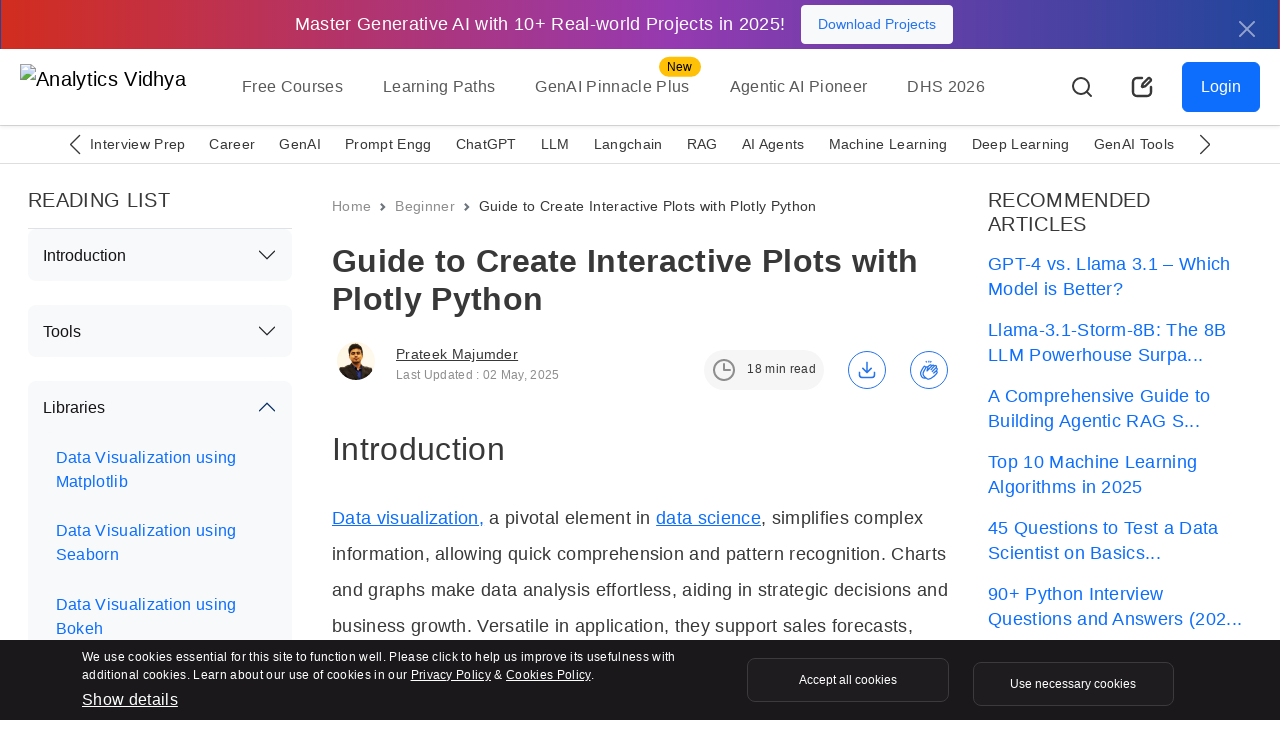

--- FILE ---
content_type: text/css
request_url: https://www.analyticsvidhya.com/wp-content/themes/analytics-vidhya/css/main.min.css?v=2.0.3.3.5
body_size: 10625
content:
.fs-9{font-size:.563rem}.fs-12{font-size:.75rem}.fs-13{font-size:.813rem}.fs-14{font-size:.875rem}.fs-16{font-size:1rem !important}.fs-18{font-size:1.125rem}.fs-20{font-size:1.25rem}.fs-24{font-size:1.5rem}.fs-28{font-size:1.75rem}.fs-32{font-size:2rem}.fs-40{font-size:2.5rem !important}.fs-44{font-size:2.75rem}.fs-56{font-size:3.5rem}.fs-140{font-size:140px}@media(max-width: 991px){.fs-140{font-size:100px !important}}.bg-light-white{background-color:#f6f6f6 !important}.background-dark-primary{background-color:#151316}.bg-green{background-color:#85d992 !important;background:#85d992 !important}.green-text{color:#286f30 !important}.background-light-secondary{background-color:#f6f6f6 !important}.background-dark-secondary{background-color:#1a181b !important}.background-dark-tertiary{background:#272528 !important}.text-dark-tertiary{color:#8e8e8e}.text-dark-secondary{color:#dedede !important}.text-light-primary{color:#383838 !important}.blue{color:#2674ed !important}.warning-danger{color:#f04438 !important}.text-orange{color:#f9c823}.bg-blue-light{background-color:#c8d8f0}#error h1{font-size:100px !important}.toast{top:110px;max-width:646px;width:100%;right:20px;border-bottom:8px solid #f04438 !important;z-index:9999 !important}.toast.toast-custom{max-width:100%}.toast.toast-success{border-bottom:8px solid #85d992 !important}@media(max-width: 599px){.toast{right:initial;margin:0px auto}}.toast .error-icon{background-color:rgba(240,68,56,.2)}.toast .success-icon{background-color:rgba(133,217,146,.2)}@media(max-width: 599px){.toast .toast-body{font-size:.75rem}}header{transition:all 500ms ease;-moz-transition:all 500ms ease;-webkit-transition:all 500ms ease;-ms-transition:all 500ms ease;-o-transition:all 500ms ease;position:relative}header.active{position:fixed;width:100%;z-index:9;-webkit-animation-name:avSticky;animation-name:avSticky;-webkit-animation-duration:.6s;animation-duration:.6s;-webkit-animation-timing-function:ease-out;animation-timing-function:ease-out;-webkit-transition:all .25s ease-in-out;transition:all .25s ease-in-out;top:0}@media(max-width: 991px){header .container{-webkit-box-pack:start;-ms-flex-pack:start;justify-content:flex-start}}@media(max-width: 991px){header .navbar .px-2{padding-left:0px !important;padding-right:0px !important}}@media(max-width: 991px){header .btn-outline-primary{display:none}}@media(max-width: 991px){header .navbar-toggler{padding:0px !important;border:0px !important;margin-left:10px !important;-webkit-box-shadow:none !important;box-shadow:none !important}}@media(max-width: 991px){header .navbar-brand img{width:120px !important;height:auto}}@media(max-width: 991px){header .navbar-brand.me-5{margin-right:1rem !important}}@media(max-width: 991px){header .header-right{margin-left:auto}}header .header-right ul li{list-style:none !important;margin-right:20px}header .header-right ul li:last-child{margin-right:0px}@media(max-width: 767px){header .header-right ul li:last-child{width:40px;height:40px}}header .header-right ul li .nav-link{width:40px;height:40px;border-radius:30px;-webkit-border-radius:30px;-moz-border-radius:30px;display:-webkit-box;display:-ms-flexbox;display:flex;-webkit-box-align:center;-ms-flex-align:center;align-items:center;-webkit-box-pack:center;-ms-flex-pack:center;justify-content:center;-webkit-transition:all .5s;transition:all .5s}header .header-right ul li .nav-link:hover{background:#f6f6f6}header .header-right ul li .nav-link .active-avatar{background:#d4e3fb;color:#2674ed;width:40px;height:40px;border-radius:30px;-webkit-border-radius:30px;-moz-border-radius:30px;display:-webkit-box;display:-ms-flexbox;display:flex;-webkit-box-align:center;-ms-flex-align:center;align-items:center;-webkit-box-pack:center;-ms-flex-pack:center;justify-content:center;-webkit-box-flex:0;-ms-flex:0 0 auto;flex:0 0 auto}@media(max-width: 991px){header .header-right ul li:nth-child(2),header .header-right ul li:nth-child(3){display:none}}@media(max-width: 991px){header .header-right ul li.dropdown ul.dropdown-menu{position:absolute}}header .header-right ul li.dropdown ul li{margin-right:0px !important}header .header-right .dropdown-toggle::after{border-top:.1em solid rgba(0,0,0,0);border-right:.1em solid #080808;border-bottom:.1em solid #000;border-left:.1em solid rgba(0,0,0,0);width:8px;height:8px;-webkit-transform:rotate(45deg);transform:rotate(45deg);display:inline-block;margin-left:.7em;-webkit-transition:all .2s;transition:all .2s;display:none}header .header-right .dropdown-toggle.show::after{-webkit-transform:rotate(-135deg);transform:rotate(-135deg)}header .header-right .btn:focus{-webkit-box-shadow:none !important;box-shadow:none !important}header .btn-outline-primary{border-color:#c8d8f0 !important}header .btn-outline-primary:hover{background-color:rgba(0,0,0,0) !important;background:rgba(0,0,0,0) !important;color:#2674ed !important}@media(max-width: 991px){header .icon-btn{padding:0px !important;margin-right:15px}}header .btn-close{display:none}@media(max-width: 991px){header .btn-close{display:block}}@media(max-width: 991px){header .btn.btn-primary.login-desktop-btn{display:none !important}}header .login-mobile-btn{display:none !important}@media(max-width: 991px){header .login-mobile-btn{display:block !important}}@-webkit-keyframes rotate{0%{-webkit-transform:translate(-50%, -50%) rotate(0turn);transform:translate(-50%, -50%) rotate(0turn)}100%{-webkit-transform:translate(-50%, -50%) rotate(1turn);transform:translate(-50%, -50%) rotate(1turn)}}@keyframes rotate{0%{-webkit-transform:translate(-50%, -50%) rotate(0turn);transform:translate(-50%, -50%) rotate(0turn)}100%{-webkit-transform:translate(-50%, -50%) rotate(1turn);transform:translate(-50%, -50%) rotate(1turn)}}header .rainbow{position:relative;z-index:0;border-radius:10px;overflow:hidden;padding:2px;display:-webkit-box;display:-ms-flexbox;display:flex;-webkit-box-pack:center;-ms-flex-pack:center;justify-content:center;-webkit-box-align:center;-ms-flex-align:center;align-items:center;font-family:sans-serif;font-weight:bold;background:#1e1c1f}header .rainbow .btn.btn-outline-primary{border:0px !important;background:#fff !important}header .rainbow .btn.btn-outline-primary:hover{background:#fff !important}header .rainbow::before{content:"";position:absolute;top:50%;left:50%;width:120%;aspect-ratio:1;background-image:-webkit-gradient(linear, left top, right top, from(#D22D1E), color-stop(#963AB1), color-stop(#20469B), color-stop(50%, #C8D8F0));background-image:linear-gradient(to right, #D22D1E, #963AB1, #20469B, #C8D8F0 50%);-webkit-animation:rotate 4s linear infinite;animation:rotate 4s linear infinite;z-index:-1;border-radius:50%}header .rainbow::after{content:"";position:absolute;z-index:-1;left:5px;top:5px;width:calc(100% - 10px);height:calc(100% - 10px);background:#1e1c1f;border-radius:5px}.category-bar-header{transition:all 500ms ease;-moz-transition:all 500ms ease;-webkit-transition:all 500ms ease;-ms-transition:all 500ms ease;-o-transition:all 500ms ease;border-top:solid 1px #dedede;border-bottom:solid 1px #dedede;background:#fff}.category-bar-header .category-header-items .swiper-slide{width:auto}.category-bar-header .category-header-items .swiper-slide:first-child{margin-left:20px}.category-bar-header .category-header-items a{color:#383838;cursor:pointer}.category-bar-header .swiper-button-next,.category-bar-header .swiper-button-prev{width:1.5rem !important;height:1.5rem !important;top:auto;background:#fff}.category-bar-header .swiper-button-next:after,.category-bar-header .swiper-button-prev:after{font-size:1.25rem !important;color:#383838}.category-bar-header .swiper-button-next,.category-bar-header .swiper-rtl .swiper-button-prev{right:var(--swiper-navigation-sides-offset, -7px) !important}.category-bar-header .swiper-button-prev,.category-bar-header .swiper-rtl .swiper-button-next{left:var(--swiper-navigation-sides-offset, -7px) !important}.category-bar-header.active{position:fixed;width:100%;z-index:3;top:76px;-webkit-animation-name:avSticky;animation-name:avSticky;-webkit-animation-duration:.6s;animation-duration:.6s;-webkit-animation-timing-function:ease-out;animation-timing-function:ease-out;-webkit-transition:all .25s ease-in-out;transition:all .25s ease-in-out}@media(max-width: 991px){.category-bar-header.active{top:72px !important}}.footer{clear:both}@media(max-width: 599px){#seoFooter{display:none !important}}#seoFooter span{color:#fff;line-height:1}#seoFooter span a{color:#dedede;margin-right:5px}#seoFooter span a::after{content:"";display:inline-block;margin:0px 2px 0px 6px;background-color:#dedede !important;width:1px;height:16px;vertical-align:middle;display:none}#seoFooter span:last-child a::after{display:none}#skillTestModal .modal-content{max-width:360px}#skillTestModal .background-dark-secondary{background-color:rgba(255,255,255,.1) !important}#skillTestModal .btn-close{width:auto !important;opacity:1 !important}#skillTestModal .icon-item{width:32px;height:32px;background:#272528;padding:8px}#skillTestModal .card-title{margin-top:35px}#skillTestModal p{line-height:1.3}#skillTestModal .tangle-badge{position:absolute !important;top:0;left:-17px;background-color:#f9c823;position:relative;padding:7.9px 20px 7.9px 40px;z-index:2}#skillTestModal .tangle-badge::before{border-bottom:20px solid #f9c823;border-right:10px solid rgba(0,0,0,0);border-top:20px solid #f9c823;content:"";right:-9px;position:absolute;top:0;z-index:2}#generativeAiModal .modal-dialog{max-width:868px}#generativeAiModal .modal-dialog input[type=checkbox]{width:24px;height:24px;border:1px solid #3c3a3d;background:#272528}#generativeAiModal .modal-dialog input[type=checkbox]:checked{background-image:url(https://av-eks-newhomepage.s3.ap-south-1.amazonaws.com/images/icon/check.svg);background-repeat:no-repeat;background-position:center center}#generativeAiModal .modal-dialog .form-control{border-radius:6px;border:1px solid #383838;-webkit-box-shadow:0px 1px 2px 0px rgba(16,24,40,.04);box-shadow:0px 1px 2px 0px rgba(16,24,40,.04);color:#fff}#generativeAiModal .modal-dialog .form-control::-webkit-input-placeholder{color:#8e8e8e}#generativeAiModal .modal-dialog .form-control::-moz-placeholder{color:#8e8e8e}#generativeAiModal .modal-dialog .form-control:-ms-input-placeholder{color:#8e8e8e}#generativeAiModal .modal-dialog .form-control::-ms-input-placeholder{color:#8e8e8e}#generativeAiModal .modal-dialog .form-control::placeholder{color:#8e8e8e}#generativeAiModal .modal-dialog .border-custom{border-color:#3c3a3d !important}@media(max-width: 767px){#generativeAiModal .modal-dialog .mobile-card{background-color:rgba(0,0,0,0) !important}}#searchPage #search-results{display:none;position:absolute;height:350px;overflow-y:auto;width:100%;top:61px}#searchPage #search-results li{list-style:none;padding:8px;cursor:pointer}#searchPage #search-results li:hover{background-color:#dedede}#searchPage #search-results .active{background-color:#dedede}#searchPage .form-control:focus{-webkit-box-shadow:none !important;box-shadow:none !important;border-color:#8e8e8e !important}#searchPage .search-tabs .list-items{margin-bottom:0px !important;padding-bottom:0px !important}@media(max-width: 767px){#searchPage .search-tabs .list-items{padding-bottom:20px !important}}#searchPage .nav-underline .nav-link{font-size:.875rem;color:#8e8e8e}#searchPage .nav-underline .nav-link.active{color:#383838}.search-list-right-side .card-img{-webkit-box-flex:0;-ms-flex:0 0 29%;flex:0 0 29%}.result-not-found{padding:200px 0}.result-not-found .icon-box{background:#c8d8f0}.login-pop-up .input-group-text{background:rgba(0,0,0,0)}.login-pop-up .form-control-lg{font-size:1rem !important;min-height:calc(1.9em + 1rem + var(--bs-border-width)*2) !important}.login-pop-up .form-control,.login-pop-up input,.login-pop-up select{color:#151316 !important}.login-pop-up .form-control:focus{border-color:#ced4da}.login-pop-up .small-text{font-size:.875rem}.login-pop-up .modal-content{position:relative;-webkit-box-shadow:0 0 7px 1px rgba(0,0,0,.2);box-shadow:0 0 7px 1px rgba(0,0,0,.2)}.login-pop-up .modal-content .btn-close{position:absolute;top:10px;right:10px;width:.5em;height:.5em}.login-pop-up .modal-content .modal-body .login-btn-group .btn-outline-secondary{width:234px;display:-webkit-box;display:-ms-flexbox;display:flex;-webkit-box-align:center;-ms-flex-align:center;align-items:center;margin-bottom:20px;height:44px}.login-pop-up .modal-content .modal-body .login-btn-group .btn-outline-secondary:hover,.login-pop-up .modal-content .modal-body .login-btn-group .btn-outline-secondary:focus{border-color:#2674ed;color:#2674ed;background-color:rgba(0,0,0,0)}.login-pop-up .modal-content .modal-body .login-btn-group img{width:22px;margin-right:10px}.login-pop-up .modal-content .modal-footer{-webkit-box-orient:vertical;-webkit-box-direction:normal;-ms-flex-direction:column;flex-direction:column}.login-pop-up .modal-content .modal-footer .form-check-label{font-size:.75rem;color:#383838}.login-pop-up .modal-content .modal-footer a{color:#383838}.login-pop-up .modal-content .modal-footer a:hover{color:#383838}.login-pop-up .modal-content .modal-footer u{color:rgba(21,19,22,.8) !important}.login-pop-up .text-danger{display:block;width:100%;margin-top:5px}.login-pop-up .form-check-input{width:1.2em !important;height:1.2em !important;border-color:#151316 !important}.login-pop-up .form-check-input:checked{background-color:rgba(0,0,0,0);background-image:url("data:image/svg+xml,%3csvg xmlns='http://www.w3.org/2000/svg' viewBox='0 0 20 20'%3e%3cpath fill='none' stroke='%23000' stroke-linecap='round' stroke-linejoin='round' stroke-width='3' d='m6 10 3 3 6-6'/%3e%3c/svg%3e") !important}.register-text{margin-top:60px;font-size:.875rem;color:rgba(21,19,22,.8)}.back-btn{position:absolute;top:15px;left:17px}@media(min-width: 576px){.modal-dialog.av-modal-dialog{width:400px}}@media(max-width: 575px){.modal-dialog.av-modal-dialog{width:auto !important}}.form-container{width:280px;margin:0 auto}@media(max-width: 576px){.form-container{width:100%;margin:0px}}.av-small{font-size:.875rem !important}.av-text-light{color:#d4e3fb !important}.meaasge-text{color:#383838;font-size:.875rem;font-weight:500;line-height:18px}#forgotEmail .nextbtn,#forgotOtp .nextbtn{margin-top:100px}@media(min-width: 576px){#coursesModal .modal-dialog.av-modal-dialog{width:361px}}#coursesModal .modal-dialog.av-modal-dialog .modal-content{background:#f4f7fa}.close.skip{font-size:12px !important;color:#0059ba;opacity:1;background:rgba(0,0,0,0) !important}.iti__country-list{width:280px !important;border-radius:5px 5px 0px 0px !important}.dark-mode{background-color:#151316;color:#fff}.dark-mode .breadcrumb .breadcrumb-item .text-dark-tertiary{color:#8e8e8e !important}.dark-mode .breadcrumb .breadcrumb-item.active.text-light-primary{color:#fff !important}.dark-mode .breadcrumb .breadcrumb-item::before{color:#8e8e8e !important}.dark-mode .btn-light:hover{color:#fff}.dark-mode header .navbar.bg-white{background-color:#1a181b !important;background:#1a181b !important}.dark-mode header .navbar .navbar-toggler-icon{-webkit-filter:invert(1) !important;filter:invert(1) !important}@media(max-width: 991px){.dark-mode header .navbar .offcanvas{background-color:#272528 !important}}.dark-mode header .navbar .nav-item .nav-link{color:#fff}@media(max-width: 991px){.dark-mode header .menu-item.hover .mega-menu{height:0 !important}}@media(max-width: 991px){.dark-mode header .btn-close-dark{-webkit-filter:invert(1) !important;filter:invert(1) !important}}.dark-mode header .mega-menu{border:solid 1px #1a181b !important}@media(max-width: 991px){.dark-mode header .mega-menu{border:solid 1px #272528 !important}}.dark-mode header .mega-menu .menu-mega-left-nav{background-color:#1a181b !important;background:#1a181b !important}.dark-mode header .mega-menu .menu-mega-left-nav li{border-right:solid 1px #272528 !important}@media(max-width: 991px){.dark-mode header .mega-menu .menu-mega-left-nav li{border-bottom:solid 1px #8e8e8e !important}}.dark-mode header .mega-menu .menu-mega-left-nav li.active,.dark-mode header .mega-menu .menu-mega-left-nav li:hover{background-color:#272528 !important;background:#272528 !important}@media(max-width: 991px){.dark-mode header .mega-menu .menu-mega-left-nav li.active,.dark-mode header .mega-menu .menu-mega-left-nav li:hover{background-color:rgba(0,0,0,0) !important;background:rgba(0,0,0,0) !important}}.dark-mode header .mega-menu .menu-mega-left-nav li.active a,.dark-mode header .mega-menu .menu-mega-left-nav li:hover a{color:#fff !important}.dark-mode header .mega-menu .menu-mega-left-nav li.active svg path,.dark-mode header .mega-menu .menu-mega-left-nav li:hover svg path{stroke:#fff !important}.dark-mode header .mega-menu .menu-mega-right-nav a{color:#fff !important}.dark-mode header .header-right svg path{stroke:#fff !important}.dark-mode header .header-right #writeHeaderBtn svg path{stroke:none !important;fill:#fff !important}.dark-mode header .header-right .nav-link:hover{background-color:#272528 !important;background:#272528 !important}.dark-mode header .header-right .dropdown-menu.dropdown-menu-end{background-color:#1a181b !important;background:#1a181b !important}.dark-mode header .header-right .dropdown-menu .dropdown-item{color:#fff !important}.dark-mode header .header-right .dropdown-menu .dropdown-item:hover{color:#fff !important;background-color:#272528 !important;background:#272528 !important}.dark-mode header .btn-outline-primary{color:#fff;border-color:#383838 !important}.dark-mode header .btn-outline-primary:hover{color:#fff !important}.dark-mode header .btn-outline-primary .av-down-arrow::after{border-right:.1em solid #fff;border-bottom:.1em solid #fff}.dark-mode header .rainbow::before{background-image:-webkit-gradient(linear, left top, right top, from(#D22D1E), color-stop(#963AB1), color-stop(#20469B), color-stop(50%, #3C3A3D));background-image:linear-gradient(to right, #D22D1E, #963AB1, #20469B, #3C3A3D 50%)}.dark-mode header .rainbow .btn.btn-outline-primary{border:0px !important;background:#1e1c1f !important}.dark-mode header .rainbow .btn.btn-outline-primary:hover{background:#1e1c1f !important}.dark-mode .pagination .page-link{background-color:rgba(0,0,0,0) !important;color:#fff !important;border-color:#fff}.dark-mode .pagination svg path{stroke:#fff !important}.dark-mode .pagination .page-item.active{background:-webkit-gradient(linear, left top, right top, color-stop(-0.08%, #D22D1E), color-stop(52.26%, #963AB1), color-stop(99.82%, #20469B)) !important;background:linear-gradient(90deg, #D22D1E -0.08%, #963AB1 52.26%, #20469B 99.82%) !important;background-image:-webkit-gradient(linear, left top, right top, color-stop(-0.08%, #D22D1E), color-stop(52.26%, #963AB1), color-stop(99.82%, #20469B)) !important;background-image:linear-gradient(90deg, #D22D1E -0.08%, #963AB1 52.26%, #20469B 99.82%) !important;border-color:#fff}.dark-mode .card{background-color:rgba(0,0,0,0);background:rgba(0,0,0,0)}.dark-mode .common-card-style .col-auto a{color:#fff}.dark-mode .common-card-style .col-auto a path{stroke:#fff !important}.dark-mode .list-group{--bs-list-group-bg: transparent !important}.dark-mode .list-group .list-group-item{border-color:#3c3a3d !important}.dark-mode .list-group .list-group-item a.text-light-primary{color:#fff !important}.dark-mode #latestArticles{background:#1a181b !important;background-color:#1a181b !important;margin-bottom:80px}.dark-mode .btn-light{background-color:#272528;border-color:#272528;color:#fff !important}.dark-mode .btn-light:hover,.dark-mode .btn-light:active{background:-webkit-gradient(linear, left top, right top, color-stop(-0.08%, #D22D1E), color-stop(52.26%, #963AB1), color-stop(99.82%, #20469B)) !important;background:linear-gradient(90deg, #D22D1E -0.08%, #963AB1 52.26%, #20469B 99.82%) !important;background-image:-webkit-gradient(linear, left top, right top, color-stop(-0.08%, #D22D1E), color-stop(52.26%, #963AB1), color-stop(99.82%, #20469B)) !important;background-image:linear-gradient(90deg, #D22D1E -0.08%, #963AB1 52.26%, #20469B 99.82%) !important}.dark-mode .background-light-secondary{background-color:#1a181b !important;background:#1a181b !important}.dark-mode --bs-body-bg{background-color:rgba(0,0,0,0) !important;background:rgba(0,0,0,0) !important}.dark-mode h1,.dark-mode h2,.dark-mode h3,.dark-mode h4,.dark-mode h5,.dark-mode h6{color:#fff !important}.dark-mode h1.text-light-primary,.dark-mode h2.text-light-primary,.dark-mode h3.text-light-primary,.dark-mode h4.text-light-primary,.dark-mode h5.text-light-primary,.dark-mode h6.text-light-primary{color:#fff !important}.dark-mode p,.dark-mode ul li,.dark-mode ol li{color:#fff !important}.dark-mode .main-heading.active{background-color:#1a181b}.dark-mode .author-card a{color:#fff !important}.dark-mode .common-card-style .fs-32 a.text-light-primary{color:#fff !important}.dark-mode #Joincommunity .background-light-secondary{background-color:#f6f6f6 !important;background:#f6f6f6 !important}.dark-mode #Joincommunity h2,.dark-mode #Joincommunity h3,.dark-mode #Joincommunity p{color:#383838 !important}.dark-mode .inverte-color p a.text-dark-tertiary{color:#fff !important}.dark-mode #roadMap .number-text{color:rgba(142,142,142,.2) !important}.dark-mode #comprehensiveGuide.background-light-secondary{background-color:#1a181b !important;background:#1a181b !important}.dark-mode #getFilter.bg-blue-light{background:#272528 !important}.dark-mode #getFilter .btn-light{background:#1a181b !important;color:#fff !important}.dark-mode #getFilter .btn-light svg path{stroke:#fff !important}.dark-mode #getFilter .dropdown-menu{background-color:#1a181b !important;background:#1a181b !important}.dark-mode #getFilter .dropdown-menu .dropdown-item:hover{background-color:rgba(0,0,0,0) !important;background:rgba(0,0,0,0) !important}.dark-mode #offcanvasScrolling{background-color:#272528 !important;background:#272528 !important;border-radius:20px 0px 0px 20px}.dark-mode .login-pop-up .modal-content{background-color:#151316 !important;background:#151316 !important}.dark-mode .login-pop-up .btn-outline-secondary{border:1px solid #3c3a3d !important;color:#fff !important}.dark-mode .login-pop-up .btn-outline-secondary:hover,.dark-mode .login-pop-up .btn-outline-secondary:focus{background:var(--brand-colors-primary-gradient, linear-gradient(90deg, #D22D1E -0.08%, #963AB1 52.26%, #20469B 99.82%)) !important}.dark-mode .login-pop-up .modal-footer u,.dark-mode .login-pop-up .modal-footer a,.dark-mode .login-pop-up .modal-footer .form-check-label{color:#fff !important}.dark-mode .login-pop-up .form-check-input{border-color:#3c3a3d !important}.dark-mode .login-pop-up .form-check-input:checked{background-color:#1a181b !important;background-image:url("data:image/svg+xml,%3csvg xmlns='http://www.w3.org/2000/svg' viewBox='0 0 20 20'%3e%3cpath fill='none' stroke='%23fff' stroke-linecap='round' stroke-linejoin='round' stroke-width='3' d='m6 10 3 3 6-6'/%3e%3c/svg%3e") !important}.dark-mode .login-pop-up .form-control,.dark-mode .login-pop-up .input-group-text{background-color:#272528 !important;background:#272528 !important;border-color:#8e8e8e !important}.dark-mode .login-pop-up ::-webkit-input-placeholder{color:#fff !important}.dark-mode .login-pop-up ::-moz-placeholder{color:#fff !important}.dark-mode .login-pop-up :-ms-input-placeholder{color:#fff !important}.dark-mode .login-pop-up :-moz-placeholder{color:#fff !important}.dark-mode .login-pop-up svg g,.dark-mode .login-pop-up svg use{fill:#fff !important}.dark-mode #searchPage .nav-underline .nav-link.active{color:#fff !important}.dark-mode h1 span.text-light-primary{color:#fff !important}.dark-mode .btn-close{-webkit-filter:invert(1) grayscale(100%) brightness(200%);filter:invert(1) grayscale(100%) brightness(200%)}.dark-mode #Pagenation .nav-links{background-color:rgba(0,0,0,0) !important;color:#fff !important}.dark-mode #Pagenation .nav-links .page-numbers{color:#fff !important}.dark-mode #Pagenation .nav-links .page-numbers.current{background:-webkit-gradient(linear, left top, right top, color-stop(-0.08%, #D22D1E), color-stop(52.26%, #963AB1), color-stop(99.82%, #20469B)) !important;background:linear-gradient(90deg, #D22D1E -0.08%, #963AB1 52.26%, #20469B 99.82%) !important;background-image:-webkit-gradient(linear, left top, right top, color-stop(-0.08%, #D22D1E), color-stop(52.26%, #963AB1), color-stop(99.82%, #20469B)) !important;background-image:linear-gradient(90deg, #D22D1E -0.08%, #963AB1 52.26%, #20469B 99.82%) !important}.dark-mode #searchPage .search-tabs .list-items,.dark-mode .border,.dark-mode .border-end,.dark-mode .border-start,.dark-mode .border-top,.dark-mode .border-bottom{border-color:#272528 !important}.dark-mode .search-header .form-control{background:rgba(0,0,0,0) !important;color:#fff !important}.dark-mode #comprehensiveGuide{background-color:#151316 !important;background:#151316 !important}.dark-mode span.highlight{background-color:#a48b00 !important}.dark-mode .text-no-dark{color:#fff !important}.dark-mode .text-line{color:#fff !important}.dark-mode .cc-hero-content-row .card{background:#272528}.dark-mode .form-control{color:#fff !important}.dark-mode .user-engagement-icon .text-dark{--bs-text-opacity: 1;color:rgba(var(--bs-light-rgb), var(--bs-text-opacity)) !important}.dark-mode .user-engagement-icon .engagement-btn{background-color:#272528 !important;background:#272528 !important;border:solid 1px #3c3a3d !important}.dark-mode .user-engagement-icon svg path{stroke:#fff !important}.dark-mode #accordionRecommended .accordion-button{background-color:#1a181b !important;color:#fff !important}.dark-mode #accordionRecommended .accordion-button:focus{-webkit-box-shadow:none !important;box-shadow:none !important}.dark-mode #accordionRecommended .accordion-button:not(.collapsed){-webkit-box-shadow:none !important;box-shadow:none !important;color:#fff !important}.dark-mode #accordionRecommended .accordion-item{background-color:#1a181b !important;color:#151316 !important;padding:0 15px}.dark-mode #accordionRecommended .accordion-body a{color:#fff !important;padding:.8rem;display:block;text-decoration:none}.dark-mode #accordionRecommended .accordion-body a.active{background:#272528 !important;border-radius:.5rem !important;-webkit-border-radius:.5rem !important;-moz-border-radius:.5rem !important}.dark-mode .accordion-button::after{-webkit-filter:invert(0.5555) !important;filter:invert(0.5555) !important}.dark-mode .read-time-badge{background-color:rgba(246,246,246,.3) !important;color:#fff !important}.dark-mode .read-time-badge svg path{stroke:#fff !important}.dark-mode #Pagenation .nav-links .page-numbers{border-color:#3c3a3d !important}.dark-mode .is-featured .card a.text-light-primary{color:#272528 !important}.av-detail-page.dark-mode .bg-light{background-color:#272528 !important;background:#272528 !important}.av-detail-page.dark-mode .bg-light.text-blue{color:#fff !important}.av-detail-page.dark-mode #accordionContent ol li,.av-detail-page.dark-mode #accordionContent ul li{color:#fff !important}.av-detail-page.dark-mode #accordionContent ol li a,.av-detail-page.dark-mode #accordionContent ul li a{color:#fff !important}.av-detail-page.dark-mode #accordionContent .accordion-button::after{-webkit-filter:grayscale(100) !important;filter:grayscale(100) !important}.av-detail-page.dark-mode .blockquote span{color:#fff !important}.av-detail-page.dark-mode .btn-light{background-color:#272528 !important;background:#272528 !important;color:#fff !important}.av-detail-page.dark-mode .btn-light:hover,.av-detail-page.dark-mode .btn-light:active{background:-webkit-gradient(linear, left top, right top, color-stop(-0.08%, #D22D1E), color-stop(52.26%, #963AB1), color-stop(99.82%, #20469B)) !important;background:linear-gradient(90deg, #D22D1E -0.08%, #963AB1 52.26%, #20469B 99.82%) !important;background-image:-webkit-gradient(linear, left top, right top, color-stop(-0.08%, #D22D1E), color-stop(52.26%, #963AB1), color-stop(99.82%, #20469B)) !important;background-image:linear-gradient(90deg, #D22D1E -0.08%, #963AB1 52.26%, #20469B 99.82%) !important}.av-detail-page.dark-mode .bg-primary-subtle{background-color:#1a181b !important}.av-detail-page.dark-mode .text-primary-emphasis{color:#fff !important}.av-detail-page.dark-mode #faq .accordion-button,.av-detail-page.dark-mode #faq .accordion-item{background-color:#272528 !important;background:#272528 !important;color:#fff !important}.av-detail-page.dark-mode #faq .accordion-button::after{-webkit-filter:contrast(0.1) !important;filter:contrast(0.1) !important}.av-detail-page.dark-mode #getCoin{background-color:#272528 !important;background:#272528 !important}.av-detail-page.dark-mode #getCoin .btn-light{background-color:#1a181b !important;background:#1a181b !important}.av-detail-page.dark-mode .blog-comment-bg.background-light-secondary,.av-detail-page.dark-mode form.background-light-secondary{background-color:#1a181b !important;background:#1a181b !important}.av-detail-page.dark-mode .blog-comment-bg .form-control,.av-detail-page.dark-mode form .form-control{color:#fff !important}.av-detail-page.dark-mode #relatedCourses .btn-outline-primary{color:#fff !important;border-color:#3c3a3d !important}.av-detail-page.dark-mode #relatedCourses .btn-outline-primary:hover,.av-detail-page.dark-mode #relatedCourses .btn-outline-primary:focus{background:-webkit-gradient(linear, left top, right top, color-stop(-0.08%, #D22D1E), color-stop(52.26%, #963AB1), color-stop(99.82%, #20469B)) !important;background:linear-gradient(90deg, #D22D1E -0.08%, #963AB1 52.26%, #20469B 99.82%) !important;background-image:-webkit-gradient(linear, left top, right top, color-stop(-0.08%, #D22D1E), color-stop(52.26%, #963AB1), color-stop(99.82%, #20469B)) !important;background-image:linear-gradient(90deg, #D22D1E -0.08%, #963AB1 52.26%, #20469B 99.82%) !important}.av-detail-page.dark-mode #commentModule .text-blue{color:#fff !important}.av-detail-page.dark-mode #commentModule svg path{stroke:#fff !important}.av-detail-page.dark-mode #bottomAction{background:-webkit-gradient(linear, left top, left bottom, from(rgba(0, 0, 0, 0)), color-stop(57.27%, #000)) !important;background:linear-gradient(180deg, rgba(0, 0, 0, 0) 0%, #000 57.27%) !important}.av-detail-page.dark-mode #bottomAction ul.bg-white{background-color:#272528 !important}.av-detail-page.dark-mode #bottomAction ul svg path{stroke:#fff !important}.av-detail-page.dark-mode #bottomAction ul span[data-bs-title="Play Quiz"] svg path{fill:#fff !important}.av-detail-page.dark-mode #bottomAction ul li span,.av-detail-page.dark-mode #bottomAction ul li a,.av-detail-page.dark-mode #bottomAction ul li .btn{border-color:#8e8e8e !important}.av-detail-page.dark-mode #expandBtn.bg-white{background-color:#272528 !important}.av-detail-page.dark-mode #expandBtn svg path{stroke:#fff !important}.av-detail-page.dark-mode #expandBtn svg.active path{fill:#fff !important;stroke:rgba(0,0,0,0) !important}.av-detail-page.dark-mode pre{color:#fff}.av-detail-page.dark-mode #accordionReadingList .accordion-button{background-color:#2e2c2f !important;color:#fff !important}.av-detail-page.dark-mode #accordionReadingList .accordion-button::after{-webkit-filter:invert(1) !important;filter:invert(1) !important}.av-detail-page.dark-mode #accordionReadingList .accordion-body{background-color:#2e2c2f !important}.av-detail-page.dark-mode #accordionReadingList .accordion-body a{color:#fff !important}.av-detail-page.dark-mode .btn.btn-primary.fix-btn{border:0;background:-webkit-gradient(linear, left top, right top, color-stop(-0.08%, #D22D1E), color-stop(52.26%, #963AB1), color-stop(99.82%, #20469B)) !important;background:linear-gradient(90deg, #D22D1E -0.08%, #963AB1 52.26%, #20469B 99.82%) !important;background-image:-webkit-gradient(linear, left top, right top, color-stop(-0.08%, #D22D1E), color-stop(52.26%, #963AB1), color-stop(99.82%, #20469B)) !important;background-image:linear-gradient(90deg, #D22D1E -0.08%, #963AB1 52.26%, #20469B 99.82%) !important}.av-detail-page.dark-mode #offcanvasNotes,.av-detail-page.dark-mode #offcanvasViewNotes{background-color:#151316 !important}.av-detail-page.dark-mode #offcanvasNotes svg path,.av-detail-page.dark-mode #offcanvasViewNotes svg path{fill:#fff}.av-detail-page.dark-mode #shareDropdown{background-color:#151316 !important}#search-results li{color:#151316 !important}.dark-mode .flash-strip .btn.btn-light{background-color:#fff !important;background:#fff !important;color:#383838 !important}.dark-mode .newsletter .form-control{color:#383838 !important}.dark-mode .tts_play_button{border-color:#8e8e8e !important;background-color:rgba(0,0,0,0) !important}.dark-mode .tts_play_button span svg{fill:#fff !important;stroke:#fff !important}.dark-mode .tts_play_button span svg path{stroke:#fff !important}.dark-mode #tts__listent_content_1.tts__listent_content,.dark-mode #tts__listent_content_1.tts__listent_content:hover{border:solid 1px #8e8e8e !important}.dark-mode .search-header.border{border:solid 1px rgba(0,0,0,0) !important}.dark-mode .search-header.border:focus,.dark-mode .search-header.border:hover{border:solid 1px rgba(0,0,0,0) !important}.dark-mode .search-header.border svg path{stroke:#fff !important}.dark-mode .search-header .input-group-text{padding:0px !important}.dark-mode .search-header .input-group-text.bg-transparent{background-color:#fff !important;background:#fff !important}.dark-mode .search-header .input-group-text.bg-transparent svg path{stroke:#151316 !important}.dark-mode .search-header .form-control{padding:.488rem .75rem !important}.dark-mode .search-header .form-control.rounded-end-5{border-top-right-radius:var(--bs-border-radius-lg) !important;border-bottom-right-radius:var(--bs-border-radius-lg) !important}.dark-mode figcaption{color:#fff !important}.dark-mode .claped path{fill:#151316 !important}.dark-mode #personalisedlearningPath .modal-content{background-color:#151316 !important}.dark-mode #personalisedlearningPath .modal-content .card{border-color:#3c3a3d !important}.dark-mode #personalisedlearningPath .modal-content .option-group label{color:#f6f6f6 !important}.dark-mode #personalisedlearningPath .modal-content .option-group label:hover{color:#151316 !important}#cookiesModal .modal-dialog{max-width:700px !important;max-height:700px !important;height:700px !important;width:100%}#cookiesModal .modal-dialog .nav-tabs{border-bottom:1px solid #3c3a3d !important}#cookiesModal .modal-dialog .nav-item{width:33.3333333333%}#cookiesModal .modal-dialog .nav-item .nav-link{background-color:rgba(0,0,0,0);border:0px;color:#fff;border-bottom:2px solid rgba(0,0,0,0)}#cookiesModal .modal-dialog .nav-item .nav-link.active{border-color:#fff}#cookiesModal .modal-dialog .accordion-item{border:0px;background:#1a181b !important}#cookiesModal .modal-dialog .accordion-item .accordion-button{background:#1a181b !important;color:#fff}#cookiesModal .modal-dialog .accordion-item .accordion-button h6{position:relative}#cookiesModal .modal-dialog .accordion-item .accordion-button h6::before{content:"";width:10px;height:10px;border-width:2px;border-color:#fff #fff rgba(0,0,0,0) rgba(0,0,0,0);background-color:rgba(0,0,0,0);border-style:solid;position:absolute;right:0;top:2px;-webkit-transform:rotate(135deg);transform:rotate(135deg);-webkit-transform-origin:center;transform-origin:center;-webkit-transition:all ease-in-out .3s;transition:all ease-in-out .3s}#cookiesModal .modal-dialog .accordion-item .accordion-button:not(.collapsed) h6::before{-webkit-transform:rotate(-45deg);transform:rotate(-45deg)}#cookiesModal .modal-dialog .accordion-item .accordion-button:active,#cookiesModal .modal-dialog .accordion-item .accordion-button:hover,#cookiesModal .modal-dialog .accordion-item .accordion-button:focus{-webkit-box-shadow:none !important;box-shadow:none !important}#cookiesModal .modal-dialog .accordion-item .accordion-collapse{background:#1a181b !important}#cookiesModal .modal-dialog .accordion-body .accordion-item{border:1px solid var(--strokes-dark-primary, #3C3A3D) !important;margin-bottom:32px;padding:24px 16px !important;border-radius:8px}#cookiesModal .modal-dialog .accordion-body .accordion-item .accordion-button{padding:0px}#cookiesModal .modal-dialog .accordion-body,#cookiesModal .modal-dialog .accordion-collapse,#cookiesModal .modal-dialog .accordion-button,#cookiesModal .modal-dialog .accordion-header{outline:0px !important;-webkit-box-shadow:none !important;box-shadow:none !important}#cookiesModal .modal-dialog .accordion-body::after,#cookiesModal .modal-dialog .accordion-collapse::after,#cookiesModal .modal-dialog .accordion-button::after,#cookiesModal .modal-dialog .accordion-header::after{display:none !important}#cookiesModal .modal-dialog .card{background-color:#272528 !important;color:#fff;padding:24px 16px !important}#cookiesModal .modal-dialog .card-body{padding:0px}#cookiesModal .modal-dialog .card-footer{border-color:#3c3a3d;padding:0px}#cookiesModal .modal-dialog .card-footer p{margin:5px 0px}@media(max-width: 599px){#cookiesModal .modal-dialog .modal-footer .btn{width:100%}}@media(max-width: 599px){#cookiesModal .modal-dialog .modal-footer .btn.me-3{margin:10px 4px 4px 4px !important}}#cookiesModal #details{height:400px;overflow:auto}#Cookies .d-flex{margin-top:10px}.login-modal .modal-dialog .modal-content{max-width:424px !important;min-height:498px !important}.login-modal .modal-dialog .modal-content input[type=checkbox]{width:24px;height:24px;border:1px solid #3c3a3d;background:#272528}.login-modal .modal-dialog .modal-content input[type=checkbox]:checked{background-image:url(https://av-eks-newhomepage.s3.ap-south-1.amazonaws.com/images/icon/check.svg);background-repeat:no-repeat;background-position:center center}.login-modal .modal-dialog .modal-content .form-control{border-radius:6px;border:1px solid #383838;-webkit-box-shadow:0px 1px 2px 0px rgba(16,24,40,.04);box-shadow:0px 1px 2px 0px rgba(16,24,40,.04);color:#fff}.login-modal .modal-dialog .modal-content .form-control::-webkit-input-placeholder{color:#8e8e8e}.login-modal .modal-dialog .modal-content .form-control::-moz-placeholder{color:#8e8e8e}.login-modal .modal-dialog .modal-content .form-control:-ms-input-placeholder{color:#8e8e8e}.login-modal .modal-dialog .modal-content .form-control::-ms-input-placeholder{color:#8e8e8e}.login-modal .modal-dialog .modal-content .form-control::placeholder{color:#8e8e8e}.breadcrumb li{font-size:.875rem !important;color:auto !important}@media(max-width: 767px){.breadcrumb{display:none}}#reading-progress{position:fixed;top:0;left:0;width:0;height:3px;background-color:#2674ed;z-index:9999;-webkit-transition:width .3s;transition:width .3s}.detail-page{color:#383838}.detail-page .author-card.mb-3{margin-bottom:0px !important}@media(max-width: 767px){.detail-page.pt-4{padding-top:.5rem !important}}.detail-page p{font-size:1.125rem;color:#383838;line-height:36px;margin-top:1.5rem}@media(max-width: 767px){.detail-page p{margin-top:1rem !important}}.detail-page .read-time-badge{background-color:#f6f6f6;color:#383838}@media(max-width: 767px){.detail-page .read-time-badge{display:none}}.detail-page .active-avatar span,.detail-page .active-avatar img{width:38px;height:38px;-o-object-fit:cover;object-fit:cover;-o-object-position:center;object-position:center;background-color:#d4e3fb;color:#2674ed}.detail-page img{max-width:100%;height:auto;border-radius:var(--bs-border-radius-lg) !important;margin-bottom:.5rem !important;display:table;margin:0 auto}.detail-page figcaption{display:table;margin:0 auto}.detail-page .author-card img{border-radius:30px !important;-webkit-border-radius:30px !important;-moz-border-radius:30px !important}.detail-page ul li,.detail-page ol li{font-size:1.125rem;color:#383838;line-height:36px;margin-bottom:10px}.detail-page h2,.detail-page h4,.detail-page h3{margin:2rem 0 !important;color:#383838}@media(max-width: 767px){.detail-page .fs-44{font-size:2rem}}.detail-page h2{font-size:2rem}@media(max-width: 767px){.detail-page h2{font-size:1.5rem}}.detail-page h3{font-size:1.5rem}@media(max-width: 767px){.detail-page h3{font-size:1.25rem}}@media(max-width: 768px){.detail-page .outer-display{display:none !important}}.detail-page .user-engagement-icon .engagement-btn{width:38px;height:38px;padding:8px;border:solid 1px #2674ed;display:-webkit-box;display:-ms-flexbox;display:flex;-webkit-box-align:center;-ms-flex-align:center;align-items:center;justify-self:center}.detail-page .user-engagement-icon .bg-light{background-color:#d4e3fb !important;background:#d4e3fb !important}.detail-page .user-engagement-icon.active{margin-left:auto !important}@media(max-width: 991px){.detail-page .user-engagement-icon.active{margin-right:auto !important;margin-left:0px !important}.detail-page .user-engagement-icon.active .engagement-btn.me-5{margin-right:15px !important}}#commentModule .form-floating>.form-control,#commentModule .form-floating>.form-control-plaintext{resize:none}#commentModule .form-control{height:110px}#commentModule .form-control:focus{-webkit-box-shadow:none !important;box-shadow:none !important}#commentModule .form-floating>.form-control:not(:-moz-placeholder-shown)~label::after{background-color:rgba(0,0,0,0) !important}#commentModule .form-floating>.form-control:not(:-ms-input-placeholder)~label::after{background-color:rgba(0,0,0,0) !important}#commentModule .form-floating>.form-control-plaintext~label::after,#commentModule .form-floating>.form-control:focus~label::after,#commentModule .form-floating>.form-control:not(:placeholder-shown)~label::after,#commentModule .form-floating>.form-select~label::after{background-color:rgba(0,0,0,0) !important}#commentModule .comment-list{height:550px;overflow-y:auto}#faq .accordion-button{background-color:#fff !important;color:#151316 !important}#faq .accordion-button:focus{-webkit-box-shadow:none !important;box-shadow:none !important}#faq .accordion-button:not(.collapsed){-webkit-box-shadow:none !important;box-shadow:none !important;color:#151316 !important}#accordionRecommended .accordion-button{background-color:#f8f9fa !important;color:#151316 !important}#accordionRecommended .accordion-button:focus{-webkit-box-shadow:none !important;box-shadow:none !important}#accordionRecommended .accordion-button:not(.collapsed){-webkit-box-shadow:none !important;box-shadow:none !important;color:#151316 !important}#accordionRecommended .accordion-item{background-color:#f8f9fa !important;color:#151316 !important;padding:0 15px}#accordionRecommended .accordion-body a{padding:.8rem;display:block;text-decoration:none}#accordionRecommended .accordion-body a.active{background:#c8d8f0;border-radius:.5rem !important;-webkit-border-radius:.5rem !important;-moz-border-radius:.5rem !important}#accordionContent ul li,#accordionContent ol li{font-size:1rem !important;color:#272528 !important}#accordionContent ul li a,#accordionContent ol li a{font-size:1rem !important;color:#272528 !important;text-decoration:none}#accordionContent .accordion-button:not(.collapsed)::after{background-image:url("data:image/svg+xml,%3csvg xmlns='http://www.w3.org/2000/svg' viewBox='0 0 16 16' fill='%2379f'%3e%3cpath fill-rule='evenodd' d='M1.646 4.646a.5.5 0 0 1 .708 0L8 10.293l5.646-5.647a.5.5 0 0 1 .708.708l-6 6a.5.5 0 0 1-.708 0l-6-6a.5.5 0 0 1 0-.708z'/%3e%3c/svg%3e")}#accordionContent .accordion-button.collapsed::after{background-image:url("data:image/svg+xml,%3csvg xmlns='http://www.w3.org/2000/svg' viewBox='0 0 16 16' fill='%2379f'%3e%3cpath fill-rule='evenodd' d='M1.646 4.646a.5.5 0 0 1 .708 0L8 10.293l5.646-5.647a.5.5 0 0 1 .708.708l-6 6a.5.5 0 0 1-.708 0l-6-6a.5.5 0 0 1 0-.708z'/%3e%3c/svg%3e")}#accordionContent .accordion-body{max-height:400px;overflow-y:auto}#accordionContent .accordion-button:focus{background-color:rgba(0,0,0,0) !important}.av-offcanvas{max-height:400px;top:29% !important;bottom:0;overflow-y:scroll}.btn.btn-primary.fix-btn{position:fixed;right:-77px;top:45%;-webkit-transform:rotate(270deg);-moz-transform:rotate(270deg);-o-transform:rotate(270deg);width:203px;height:60px}@media(max-width: 767px){.btn.btn-primary.fix-btn{display:none}}.btn.btn-primary.fix-btn .av-down-arrow::after{position:absolute;top:-12px;left:29px;border-right:.2em solid #fff;border-bottom:.2em solid #fff;-webkit-transform:rotate(221deg);transform:rotate(221deg);width:10px;height:10px}.main-heading{transition:all 500ms ease;-moz-transition:all 500ms ease;-webkit-transition:all 500ms ease;-ms-transition:all 500ms ease;-o-transition:all 500ms ease}@media(max-width: 767px){.main-heading .fs-32{font-size:1.5rem !important}}.main-heading.active{position:fixed;right:0;top:auto;left:0;z-index:1030;background:#fff;max-width:100%;-webkit-box-shadow:var(--bs-box-shadow-sm) !important;box-shadow:var(--bs-box-shadow-sm) !important;text-align:center;-webkit-animation-name:avSticky;animation-name:avSticky;-webkit-animation-duration:.6s;animation-duration:.6s;-webkit-animation-timing-function:ease-out;animation-timing-function:ease-out;-webkit-transition:all .25s ease-in-out;transition:all .25s ease-in-out;padding:10px 30px !important;display:-webkit-box;display:-ms-flexbox;display:flex;-webkit-box-align:center;-ms-flex-align:center;align-items:center;text-align:left}@media(max-width: 991px){.main-heading.active{-webkit-box-orient:vertical;-webkit-box-direction:normal;-ms-flex-direction:column;flex-direction:column}}.main-heading.active .fs-44{font-size:1.5rem;margin:0px !important;padding:15px 0}@media(max-width: 991px){.main-heading.active .fs-44{font-size:1.25rem}}.main-heading.active h1{margin-right:20px !important}@media(max-width: 991px){.main-heading.active h1{margin-right:0px !important}}.main-heading.active .user-engagement-icon .engagement-btn.me-5{margin-right:2rem !important}.arrow-right{background:#383838;height:2px;width:15px;position:absolute;cursor:pointer;top:15px;margin-left:5px;-webkit-transform:translate(5px, 0px);transform:translate(5px, 0px)}.arrow-right::before,.arrow-right::after{content:"";background:#383838;position:absolute;height:2px;width:7px}.arrow-right:before{right:-3px;bottom:-2px;-webkit-transform:rotate(-45deg);transform:rotate(-45deg)}.arrow-right:after{right:-3px;top:-2px;-webkit-transform:rotate(45deg);transform:rotate(45deg)}@media(max-width: 991px){#getCoin .av-coin{-webkit-box-orient:vertical;-webkit-box-direction:normal;-ms-flex-direction:column;flex-direction:column}}@media(max-width: 991px){#getCoin p{font-size:1.125rem;margin-bottom:15px !important}}@media(max-width: 991px){#getFilter .filter-row{-webkit-box-orient:vertical;-webkit-box-direction:normal;-ms-flex-direction:column;flex-direction:column}}@media(max-width: 991px){#getFilter p{font-size:1.125rem;margin-bottom:15px !important}}.filter-list .list-items{border-bottom:solid 1px #dedede;padding-bottom:20px;margin-bottom:20px}.filter-list .list-items img{-webkit-transition:.4s;transition:.4s;width:210px}.filter-list .list-items:hover img{-webkit-transform:scale(1.15);transform:scale(1.15)}@media(max-width: 991px){.filter-list .row{padding-right:calc(var(--bs-gutter-x)*.5);padding-left:calc(var(--bs-gutter-x)*.5)}}@media(max-width: 991px){.filter-list .mt-5{margin-top:1rem !important}}@media(max-width: 991px){.filter-list .filter-img.ms-3{margin-left:0px !important;margin-top:16px !important}}.crown-member{width:42px;height:27px;background:url("../images/crown.svg") no-repeat;background-position:top center;background-size:cover;position:relative;top:5px;left:4px}.reading-list ol{counter-reset:li;list-style-type:none}.reading-list ol li{position:relative;border-left:dashed 2px #dedede;list-style:none;margin-bottom:20px;font-size:1.125rem}.reading-list ol li:last-child .border-bottom{border-bottom:0px !important}.reading-list ol li.active::before,.reading-list ol li.complete::before{border:solid 2px #85d992;color:#85d992}.reading-list ol li.complete::before{content:"✓"}.reading-list ol li::before{content:counter(li);counter-increment:li;height:35px;width:35px;background-color:#f6f6f6;border-radius:30px;-webkit-border-radius:30px;-moz-border-radius:30px;color:#1a181b;text-align:center;position:absolute;left:-18px;top:-3px;display:-webkit-box;display:-ms-flexbox;display:flex;-webkit-box-align:center;-ms-flex-align:center;align-items:center;-webkit-box-pack:center;-ms-flex-pack:center;justify-content:center}#Pagenation .nav-links{color:#2674ed;text-decoration:none;background-color:#fff;border-radius:.375rem;display:-webkit-box;display:-ms-flexbox;display:flex;text-align:center;margin:0 auto}#Pagenation .nav-links .page-numbers{border:#dedede solid 1px;padding:.5rem 1rem;display:inline-block;margin-right:10px;border-radius:4px;-webkit-border-radius:4px;-moz-border-radius:4px}#Pagenation .nav-links .page-numbers:last-child{margin:0px !important}#Pagenation .nav-links .page-numbers.current{background:#2674ed;color:#fff}#Pagenation a{text-decoration:none}#Pagenation .dots{height:initial;width:initial;background-color:rgba(0,0,0,0)}.guild-list .filter-img{max-width:420px;-webkit-box-flex:0;-ms-flex:0 0 100%;flex:0 0 100%}.guild-list .filter-img img{display:table;margin:0 auto}.guild-list .filter-row{border-bottom:solid 1px #dedede;padding-bottom:20px;margin-bottom:20px}.guild-list .filter-row:last-child{border-bottom:rgba(0,0,0,0)}.blockquote{border-left:solid 2px #2674ed;padding-left:20px}.blockquote p,.blockquote span{font-size:1.5rem;color:#383838;font-weight:500}.outer-fix{position:relative;top:-7px}p.form-submit{display:table !important;margin-left:auto !important}.is-active{top:6px;right:-6px}#comment{resize:none !important}#accordionReadingList .accordion-button{background-color:rgba(0,0,0,0) !important}#accordionReadingList .accordion-button:not(.collapsed){background-color:rgba(0,0,0,0) !important;-webkit-box-shadow:rgba(0,0,0,0) !important;box-shadow:rgba(0,0,0,0) !important;color:#151316 !important;font-weight:600;font-size:1rem}#accordionReadingList .accordion-button:focus{border:rgba(0,0,0,0) !important;-webkit-box-shadow:none !important;box-shadow:none !important}#accordionReadingList .accordion-button::after{--bs-accordion-btn-active-icon: url(data:image/svg+xml,%3csvg xmlns="http://www.w3.org/2000/svg" viewBox="0 0 16 16" fill="%323233"%3e%3cpath fill-rule="evenodd" d="M1.646 4.646a.5.5 0 0 1 .708 0L8 10.293l5.646-5.647a.5.5 0 0 1 .708.708l-6 6a.5.5 0 0 1-.708 0l-6-6a.5.5 0 0 1 0-.708z"/%3e%3c/svg%3e)}pre{border-radius:var(--bs-border-radius-lg) !important}.av-detail-page header.active{position:static !important}.av-detail-page .main-heading.active{top:0 !important}.av-detail-page .category-bar-header.active{top:0px;font-weight:bold}@media(max-width: 991px){.av-detail-page .category-bar-header.active{top:0px !important}}#offcanvasScrolling{border-radius:20px 0px 0px 20px}.side-bar-detail-page .list-group .list-group-item{border:0px !important;font-size:.875rem}.side-bar-detail-page .list-group .list-group-item.active{background-color:rgba(0,0,0,0) !important}.side-bar-detail-page .list-group .list-group-item p{line-height:1.4 !important}.side-bar-detail-page .list-group .list-group-item .text-primary:hover{color:#2261c2 !important}.side-bar-detail-page.sticky-top{top:80px !important;z-index:1}.side-bar-detail-page h4{margin:0px !important}.free-courses-card-row .card-img{width:220px;float:left;margin-right:30px}@media(max-width: 991px){.free-courses-card-row .card-img{float:none}}.free-courses-card-row .card-content{overflow:hidden}.free-courses-card-row h4{margin:0 0 10px 0 !important;font-size:1.125rem !important;line-height:25px !important}.free-courses-card-row p{font-size:.875rem !important;line-height:22px !important;margin:0px !important}.free-courses-card-row a{cursor:pointer}.left-side-bar-card{height:87vh;overflow-y:auto}@media(max-width: 1199px){.left-side-bar-card{display:none;height:auto !important}}.left-category a{display:block;margin:5px}.free-course-blog-card{background:#1c3968;background:-webkit-gradient(linear, left top, right top, color-stop(3%, #1c3968), color-stop(50%, #2053a4), color-stop(98%, #1c3968));background:linear-gradient(90deg, #1c3968 3%, #2053a4 50%, #1c3968 98%);filter:progid:DXImageTransform.Microsoft.gradient(startColorstr="#1c3968",endColorstr="#1c3968",GradientType=1);min-height:232px}.free-course-blog-card .tangle-badge{top:0px;background-color:#f9c823;position:relative;height:40px;width:140px}.free-course-blog-card .tangle-badge::before{border-bottom:20px solid #f9c823;border-right:10px solid rgba(0,0,0,0);border-top:20px solid #f9c823;content:"";right:-10px;position:absolute;top:0;z-index:2}.free-course-blog-card h3,.free-course-blog-card h4{margin:0px !important}body,html{font-family:"Inter",sans-serif !important;font-optical-sizing:auto;font-weight:400;font-style:normal;letter-spacing:.32px;-webkit-transition-duration:500ms;transition-duration:500ms;background:#fff;font-weight:400;-webkit-transition:background-color .5s,color .5s;transition:background-color .5s,color .5s}.is-featured .tangle-badge{position:absolute !important;top:0;background-color:#f9c823;position:relative;padding:7.9px 40px;z-index:2}@media(max-width: 519px){.is-featured .tangle-badge{padding:8.1px 17px !important}}.is-featured .tangle-badge::before{border-bottom:20px solid #f9c823;border-right:10px solid rgba(0,0,0,0);border-top:20px solid #f9c823;content:"";right:-9px;position:absolute;top:0;z-index:2}pre{position:relative;overflow:inherit !important}.copy-button{position:absolute;top:1px;right:-1px;background:#1a1b26 !important;border:0px;background-color:#1a1b26 !important}.list-style-none{list-style:none !important;padding:0}.bg-size-cover{background-size:cover !important}.bg-repeat-0{background-repeat:no-repeat !important}.bg-position-center{background-position:top center !important}.bg-transparent{background-color:rgba(0,0,0,0) !important;background:rgba(0,0,0,0) !important}.text-gradient{background:var(--brand-colors-primary-gradient, linear-gradient(90deg, #D22D1E 37.08%, #963AB0 62.26%, #20469B 99.82%));background-clip:text;-webkit-background-clip:text;-webkit-text-fill-color:rgba(0,0,0,0)}.bg-gradiant{background:#2f7ea4;background:linear-gradient(84deg, rgb(47, 126, 164) 4%, rgb(49, 78, 138) 79%);filter:progid:DXImageTransform.Microsoft.gradient(startColorstr="#2f7ea4",endColorstr="#314e8a",GradientType=1)}.text-blue{color:#2674ed !important}.cursor-pointer{cursor:pointer}.flash-strip{background:var(--brand-colors-primary-gradient, linear-gradient(90deg, #D22D1E -0.08%, #963AB1 52.26%, #20469B 99.82%))}@media(max-width: 991px){.flash-strip{font-size:.9rem !important}}@media(max-width: 991px){.flash-strip .fs-20{font-size:.9rem !important}}.flash-strip .timmer-block .count-row{list-style:none !important;display:-webkit-box;display:-ms-flexbox;display:flex}.flash-strip .timmer-block .count-row li{display:-webkit-box;display:-ms-flexbox;display:flex;-webkit-box-align:end;-ms-flex-align:end;align-items:flex-end}.flash-strip .timmer-block .count-row li h6{margin:0px}@media(max-width: 767px){.flash-strip{padding:12px;display:none !important}.flash-strip .d-flex p{font-size:.75rem !important;margin-bottom:10px !important}.flash-strip .count-row{padding:0px !important}.flash-strip .count-row li{width:-webkit-fit-content !important;width:-moz-fit-content !important;width:fit-content !important}.flash-strip .count-row li h6{font-size:1.125rem !important}.flash-strip .count-row li small{font-size:.813rem !important}.flash-strip .ms-auto{margin:0px !important}}@media(max-width: 991px){.flash-strip .col{margin-bottom:10px}}@media(max-width: 991px){.flash-strip .col,.flash-strip .col-auto{-webkit-box-flex:0 !important;-ms-flex:0 0 100% !important;flex:0 0 100% !important;max-width:100% !important}}.common-style{padding-top:120px}@media(max-width: 991px){.common-style{padding-top:79px;clear:both}}.common-style-py{padding-top:60px;padding-bottom:100px}@media(max-width: 991px){.common-style-py{padding-top:30px;padding-bottom:40px;clear:both}}@media(max-width: 991px){.common-style-py .fs-40{font-size:1.75rem !important}}@media(max-width: 991px){.common-style-py .fs-18{font-size:1rem !important}}@media(max-width: 991px){.common-style-py .col-xl-8,.common-style-py .col-xl-6{margin-bottom:30px}}@media(max-width: 991px){.common-style-py .col-6{-webkit-box-flex:0 !important;-ms-flex:0 0 100% !important;flex:0 0 100% !important;width:100% !important}}.heading-with-text p{line-height:26px}@media(max-width: 1199px){.heading-with-text .fs-40{font-size:28px !important;line-height:40px}}.btn.btn-primary{padding:12px 18px !important}.btn.btn-bookmark{width:35px;height:35px}.btn.btn-bookmark.bookmarked svg{fill:#8e8e8e}.btn-gradient{background:-webkit-gradient(linear, left top, right top, color-stop(-0.08%, #D22D1E), color-stop(52.26%, #963AB1), color-stop(99.82%, #20469B)) !important;background:linear-gradient(90deg, #D22D1E -0.08%, #963AB1 52.26%, #20469B 99.82%) !important;background-image:-webkit-gradient(linear, left top, right top, color-stop(-0.08%, #D22D1E), color-stop(52.26%, #963AB1), color-stop(99.82%, #20469B)) !important;background-image:linear-gradient(90deg, #D22D1E -0.08%, #963AB1 52.26%, #20469B 99.82%) !important;-webkit-transition:all .4s ease-in-out;transition:all .4s ease-in-out}.btn-gradient:hover{background:-webkit-gradient(linear, left top, right top, color-stop(-0.08%, #D22D1E), color-stop(52.26%, #963AB1), color-stop(99.82%, #20469B)) !important;background:linear-gradient(90deg, #D22D1E -0.08%, #963AB1 52.26%, #20469B 99.82%) !important;background-image:-webkit-gradient(linear, left top, right top, color-stop(-0.08%, #D22D1E), color-stop(52.26%, #963AB1), color-stop(99.82%, #20469B)) !important;background-image:linear-gradient(90deg, #D22D1E -0.08%, #963AB1 52.26%, #20469B 99.82%) !important;-webkit-transition:all .4s ease-in-out;transition:all .4s ease-in-out}.pointer{cursor:pointer !important}input:-webkit-autofill,input:-webkit-autofill:hover,input:-webkit-autofill:focus,input:-webkit-autofill:active{-webkit-background-clip:text;-webkit-box-shadow:0 0 0 30px #272528 inset !important;-webkit-text-fill-color:#8e8e8e !important;color:#8e8e8e !important;caret-color:#8e8e8e !important}.av-down-arrow{position:relative}.av-down-arrow::after{border-top:.1em solid rgba(0,0,0,0);border-right:.1em solid #2674ed;border-bottom:.1em solid #2674ed;border-left:.1em solid rgba(0,0,0,0);width:8px;height:8px;-webkit-transform:rotate(45deg);transform:rotate(45deg);display:inline-block;margin-left:.7em;-webkit-transition:all .2s;transition:all .2s;vertical-align:.255em;content:""}.av-down-arrow.show::after{-webkit-transform:rotate(-135deg);transform:rotate(-135deg)}.no-pointer{cursor:auto}span.highlight{background-color:#afc9f2 !important}#highlightBtn{position:relative;border-bottom-left-radius:0px}#highlightBtn::before{content:"";position:absolute;border-width:10px;border-style:solid;border-color:rgba(0,0,0,0) #0d6efd #0d6efd rgba(0,0,0,0);-webkit-transform:rotate(180deg);transform:rotate(180deg);bottom:-12px;left:-1px}#offcanvasNotes,#offcanvasViewNotes{max-width:100%;width:484px}#offcanvasNotes #notesCloseBtn,#offcanvasViewNotes #notesCloseBtn{left:-70px;top:calc(50% - 20px);width:20px !important}.iti{width:100% !important}.iti .iti__country-container{border-right:1px solid #000 !important}.iti .iti__country-name{color:#383838 !important}.modal-backdrop.show{z-index:8 !important}.btn.btn-dark.btn-dark-primary{background-color:#1e1c1f !important;border:1px solid #3c3a3d;padding:12px 24px !important}.btn.btn-dark.btn-dark-primary:hover,.btn.btn-dark.btn-dark-primary:focus,.btn.btn-dark.btn-dark-primary.hover{background-color:linear-gradient(90deg, #D22D1E -0.08%, #963AB1 52.26%, #20469B 99.82%) !important;background:-webkit-gradient(linear, left top, right top, color-stop(-0.08%, #D22D1E), color-stop(52.26%, #963AB1), color-stop(99.82%, #20469B)) !important;background:linear-gradient(90deg, #D22D1E -0.08%, #963AB1 52.26%, #20469B 99.82%) !important;border-color:linear-gradient(90deg, #D22D1E -0.08%, #963AB1 52.26%, #20469B 99.82%) !important}@media(max-width: 575px){.cookies-based-content .col-12{width:50% !important}}@media(max-width: 575px){.cookies-based-content p{font-size:.563rem !important}}@media(max-width: 575px){.cookies-based-content .f-16{font-size:.563rem !important}}@media(max-width: 575px){.cookies-based-content .btn{font-size:.563rem !important}}@media(max-width: 575px){.cookies-based-content .btn.mt-2{margin-top:0px !important;position:relative;top:-4px}}.filter-list .list-items img{-webkit-transition:.4s;transition:.4s;width:210px}.interactive-mode h5{font-size:2rem;color:#fff !important}@media(max-width: 519px){.interactive-mode h5{font-size:1.25rem !important}}#interactivemodeRight{width:75% !important}@media(max-width: 767px){#interactivemodeRight{width:100% !important}}#interactivemodeRight .swiper-button-disabled{border-color:#858585 !important;color:#858585 !important}#interactivemodeRight .btn-close{top:50%;right:-10%;-webkit-transform:translate(-50%, -5%);transform:translate(-50%, -5%)}@media(max-width: 767px){#interactivemodeRight .btn-close{top:-3px;right:-23px;z-index:99;opacity:1}}#interactivemodeRight p{font-size:1.125rem;color:#383838;line-height:36px;margin-top:1.5rem}@media(max-width: 767px){#interactivemodeRight p{margin-top:1rem !important}}#interactivemodeRight ul li,#interactivemodeRight ol li{font-size:1.125rem;color:#383838;line-height:36px;margin-bottom:10px}@media(max-width: 767px){#interactivemodeRight .card .card-footer{-webkit-box-orient:vertical;-webkit-box-direction:normal;-ms-flex-direction:column;flex-direction:column}}@media(max-width: 767px){#interactivemodeRight .card .card-footer .alert{margin-bottom:1rem !important}}@media(max-width: 767px){#interactivemodeRight .swiper-slide{max-height:78vh !important;overflow-y:auto !important}}#testScreen,#PersonalisedForm{z-index:9999 !important}#testScreen .border-gradient,#PersonalisedForm .border-gradient{background:-webkit-gradient(linear, left top, right top, color-stop(-0.08%, #D22D1E), color-stop(52.26%, #963AB1), color-stop(99.82%, #20469B));background:linear-gradient(90deg, #D22D1E -0.08%, #963AB1 52.26%, #20469B 99.82%);padding:1px 0px 1px 1px !important}@media(max-width: 767px){#testScreen .card .card-body,#PersonalisedForm .card .card-body{padding-left:0px !important;padding-right:0px !important}}#testScreen .option-group label,#PersonalisedForm .option-group label{padding:24px 32px 24px 70px !important}#testScreen .option-group label:hover,#testScreen .option-group label:active,#testScreen .option-group label:focus,#PersonalisedForm .option-group label:hover,#PersonalisedForm .option-group label:active,#PersonalisedForm .option-group label:focus{background-color:#f6f6f6 !important}#testScreen .option-group label::before,#PersonalisedForm .option-group label::before{width:24px !important;height:24px !important;top:calc(50% - 12px);left:32px}#testScreen .option-group label::after,#PersonalisedForm .option-group label::after{width:20px !important;height:20px !important;top:calc(50% - 10px);left:34px}#testScreen .option-group .options,#PersonalisedForm .option-group .options{padding:24px 32px 24px 32px !important}#testScreen .cust-checkbox,#PersonalisedForm .cust-checkbox{padding:24px 35px 24px 45px !important}#testScreen .cust-checkbox:hover,#testScreen .cust-checkbox:active,#testScreen .cust-checkbox:focus,#PersonalisedForm .cust-checkbox:hover,#PersonalisedForm .cust-checkbox:active,#PersonalisedForm .cust-checkbox:focus{background-color:#f6f6f6 !important}#testScreen .cust-checkbox .form-check-input,#PersonalisedForm .cust-checkbox .form-check-input{width:22px;height:22px}#testScreen .cust-checkbox label,#PersonalisedForm .cust-checkbox label{margin-left:22px}#testScreen .btn-green,#testScreen .btn-red,#PersonalisedForm .btn-green,#PersonalisedForm .btn-red{width:25px !important;height:25px !important;display:-webkit-box;display:-ms-flexbox;display:flex;-webkit-box-align:center;-ms-flex-align:center;align-items:center;-webkit-box-pack:center;-ms-flex-pack:center;justify-content:center}@media(max-width: 767px){.intactive-message .p-4{padding:.5rem !important;-webkit-box-orient:vertical !important;-webkit-box-direction:normal !important;-ms-flex-direction:column !important;flex-direction:column !important}}@media(max-width: 767px){.intactive-message .ms-auto{margin-left:0px !important;margin-bottom:20px !important}}@media(max-width: 767px){.intactive-message .col-lg-6{margin-bottom:20px !important}}input.radio-style[type=radio]:checked,input.radio-style[type=radio]:not(:checked){position:absolute;left:-9999px}input.radio-style[type=radio]:checked+label,input.radio-style[type=radio]:not(:checked)+label{position:relative !important;padding-left:28px !important;cursor:pointer !important;display:inline-block !important;background-color:rgba(0,0,0,0) !important}input.radio-style[type=radio]:checked+label::before,input.radio-style[type=radio]:not(:checked)+label::before{content:"";position:absolute;left:0;top:0;width:20px;height:20px;border-radius:100%;background:#2674ed}input.radio-style[type=radio]:checked+label::after,input.radio-style[type=radio]:not(:checked)+label::after{content:"";width:16px;height:16px;border:4px solid #fff;background:#2674ed;position:absolute;top:2px;left:2px;border-radius:100%;-webkit-transition:all .2s ease;transition:all .2s ease}input.radio-style[type=radio]:not(:checked)+label::before{background:#fff;border:1px solid #8e8e8e}input.radio-style[type=radio]:not(:checked)+label::after{opacity:0;-webkit-transform:scale(0);transform:scale(0)}.rainbow{overflow:hidden;padding:4px;position:relative;z-index:0}.rainbow::before{-webkit-animation:rotate 4s linear infinite;animation:rotate 4s linear infinite;aspect-ratio:1;background-image:-webkit-gradient(linear, left top, right top, from(#d22d1e), color-stop(#963ab1), color-stop(#20469b), color-stop(50%, #3c3a3d));background-image:linear-gradient(90deg, #d22d1e, #963ab1, #20469b, #3c3a3d 50%);border-radius:50%;content:"";left:50%;position:absolute;top:50%;width:120%;z-index:-1}.rainbow::after{background:#1e1c1f;border-radius:5px;content:"";height:calc(100% - 14px);left:7px;position:absolute;top:7px;width:calc(100% - 14px);z-index:-1}#interactivemodeRight img{width:auto !important}@media(max-width: 599px){#interactivemodeRight img{width:inherit !important}}@media(max-width: 599px){.intactive-final-message img.ms-auto{margin-left:0 !important}}blockquote{background-color:#f2f2f2;position:relative;width:100%;padding:20px;border-radius:10px;-webkit-border-radius:10px;-moz-border-radius:10px;margin:0 0 1.2rem}blockquote::before{content:open-quote;display:table;float:left;font-size:66px;width:6%;font-family:auto !important;color:#0061d1;line-height:1}blockquote p{width:94%;display:table;margin-bottom:0}blockquote cite{display:table;margin-left:auto;font-size:13px;color:#4a4a4a}blockquote footer{background:rgba(0,0,0,0) !important;padding:0px !important}/*# sourceMappingURL=main.min.css.map */

--- FILE ---
content_type: application/javascript
request_url: https://automation.analyticsvidhya.com/static/js/newFlashstrip.js
body_size: 587
content:
(()=>{$(document).ready((function(){let t=window.location.hostname,n=window.location.href;var r;r=function(r){console.log("is authenticated",r);let a={currentHost:t,currentPath:n,isAuthenticated:r};$.ajax({url:"https://automation.analyticsvidhya.com/flashstrip/getnewstrip/",data:a,type:"POST",timeout:3e3,async:!0,success:function(t){if(t&&t.is_flashstrip&&0!=(document.cookie.match(/^(?:.*;)?\s*flashStrip\s*=\s*([^;]+)(?:.*)?$/)||[,null])[1]&&($("#avFlashSale").show(),$("#avFlashSale p").html(t.text),t.button_text?($("#avFlashSale #hrefId").html(t.button_text),$("#avFlashSale a").attr("href",t.url)):$("#avFlashSale #hrefId")[0].style.display="none",t.timer_end_date)){const n=moment(t.timer_end_date,moment.ISO_8601).toDate();e(n)}if(t&&t.is_banner){currentUrl=t.banner_url;let e="utm_source=blog",n="utm_medium=navbar";currentUrl.includes("utm_source=")&&!currentUrl.includes("utm_medium=")?currentUrl+=`&${n}`:!currentUrl.includes("utm_source=")&&currentUrl.includes("utm_medium=")?currentUrl+=`&${e}`:currentUrl.includes("utm_source=")||currentUrl.includes("utm_medium=")||(currentUrl.includes("?")?currentUrl+=`&${e}&${n}`:currentUrl+=`?${e}&${n}`),$("#exploreBanner").attr("href",currentUrl),$("#exploreBanner img").attr("src",t.banner_image),$("#exploreBanner img").attr("data-src",t.banner_image)}t&&t.is_popup&&($("#popModal #popHref").attr("href",`${t.popup_url}`),$("#popModal #popImage").attr("src",`${t.popup_image}`),setTimeout((()=>{$("#popModal").modal("show")}),2e4))}})},$.ajax({url:"https://www.analyticsvidhya.com/api/auth/session/",type:"GET",xhrFields:{withCredentials:!0},async:!0,success:function(e){e.isAuthenticated?r(!0):r(!1)},error:function(e,t,n){403===e.status||console.error("Unexpected error:",n),r(!1)}})}));const e=e=>{if(e)var t=setInterval((function(){var n=(new Date).getTime(),r=e-n,a=Math.floor(r/864e5),o=Math.floor(r%864e5/36e5),l=Math.floor(r%36e5/6e4),u=Math.floor(r%6e4/1e3);u<10&&(u="0"+u),l<10&&(l="0"+l),o<10&&(o="0"+o),a<10&&(a="0"+a),document.getElementById("day").innerHTML=a,document.getElementById("hour").innerHTML=o,document.getElementById("minute").innerHTML=l,document.getElementById("second").innerHTML=u,r<0?(clearInterval(t),document.getElementById("clockdiv").style.display="none",document.getElementById("day").innerHTML="0",document.getElementById("hour").innerHTML="0",document.getElementById("minute").innerHTML="0",document.getElementById("second").innerHTML="0"):$("#clockdiv").show()}),1e3)};$("#avFlashSale .close").click((function(e){e.preventDefault(),$("#avFlashSale").css("display","none");var t=new Date,n=t.getTime()+36e6;t.setTime(n),document.cookie="flashStrip=0;expires="+t.toUTCString()+";path=/"}))})();